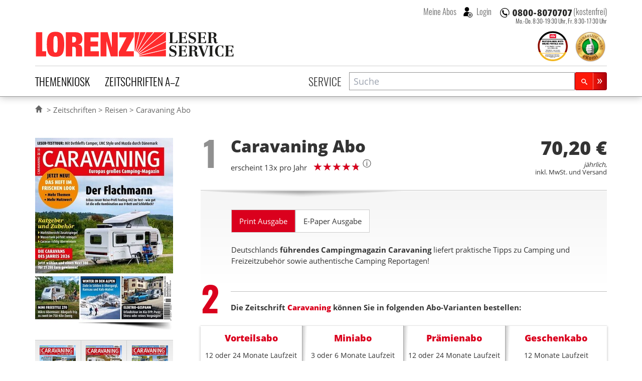

--- FILE ---
content_type: text/html; charset=UTF-8
request_url: https://www.lorenz-leserservice.de/zeitschrift/caravaning-abo
body_size: 12654
content:
<!doctype html>
<html class="no-js" lang="de" ng-app="myApp" ng-csp>
<head>
    <meta charset="utf-8">
    <meta http-equiv="x-ua-compatible" content="ie=edge">
    <title>Caravaning Abo - hier günstig und sicher abonnieren</title>
    <meta name="viewport" content="width=device-width, initial-scale=1">

    <script nonce="d3qYiV1lUk0NogEjiznB3Q==" type="text/javascript">
// <![CDATA[

if (document.createElement && document.getElementsByTagName) {
	var img = document.createElement('img');
	img.onload = function() { document.getElementsByTagName('html')[0].className += ' has_images'; }
	img.src = '/img/irt.gif';
}
// ]]>
</script>

    <link rel="dns-prefetch" href="//stats.mein-leserservice.de">
    <meta name="language" content="de">

    <meta name="robots" content="index, follow"/><meta name="description" content="Caravaning Abo &#10004; Deutschlands führendes Campingmagazin &#10004; günstig im Abo &#10004; jeden Monat pünktlich im Briefkasten"/><meta name="keywords" content="Caravaning Abo, Caravaning abonnieren, Caravaning Abonnement, Lorenz Leserservice"/>		<meta property="og:title" content="Caravaning Abo - beim Lorenz Leserservice abonnieren" />
		<meta property="og:type" content="product" />
		<meta property="og:image" content="https://www.lorenz-leserservice.de/img/produktbilder/l/caravaning-abo.jpg?1761215102" />
		<meta property="og:site_name" content="Lorenz Leserservice" />
		<meta property="og:description" content="Caravaning Abo &#10004; Deutschlands führendes Campingmagazin &#10004; günstig im Abo &#10004; jeden Monat pünktlich im Briefkasten" />
		<meta property="og:url" content="https://www.lorenz-leserservice.de/zeitschrift/caravaning-abo" /><link href="https://www.lorenz-leserservice.de/zeitschrift/caravaning-abo" rel="canonical"/>
    <meta name="msvalidate.01" content="C5FD91C130A4CC0D2E79CB1ECECE9646" />
    <meta name="format-detection" content="telephone=no">

    <link rel="apple-touch-icon" sizes="180x180" href="/apple-touch-icon.png?v=wAOrkmYX8Y">
    <link rel="icon" type="image/png" sizes="32x32" href="/favicon-32x32.png?v=wAOrkmYX8Y">
    <link rel="icon" type="image/png" sizes="194x194" href="/favicon-194x194.png?v=wAOrkmYX8Y">
    <link rel="icon" type="image/png" sizes="192x192" href="/android-chrome-192x192.png?v=wAOrkmYX8Y">
    <link rel="icon" type="image/png" sizes="16x16" href="/favicon-16x16.png?v=wAOrkmYX8Y">
    <link rel="manifest" href="/manifest.json?v=wAOrkmYX8Y">
    <link rel="mask-icon" href="/safari-pinned-tab.svg?v=294369393" color="#da001d">
    <link rel="shortcut icon" href="/favicon.ico?v=wAOrkmYX8Y">
    <meta name="apple-mobile-web-app-title" content="Lorenz Abos">
    <meta name="application-name" content="Lorenz Abos">
    <meta name="msapplication-TileColor" content="#da001d">
    <meta name="msapplication-TileImage" content="/mstile-144x144.png?v=wAOrkmYX8Y">
    <meta name="theme-color" content="#ffffff">
    <meta name="wot-verification" content="4d1aad4a615ad2c942aa" />

    <link rel="stylesheet" type="text/css" href="/css/style.css?1767872904" nonce="d3qYiV1lUk0NogEjiznB3Q=="/>

    
	<script type="text/javascript" src="/js/vendor.min.js?1644870286" nonce="d3qYiV1lUk0NogEjiznB3Q==" defer="defer"></script>
	<script type="text/javascript" src="/js/custom.min.js?1767872904" nonce="d3qYiV1lUk0NogEjiznB3Q==" defer="defer"></script>
    
    <script nonce="d3qYiV1lUk0NogEjiznB3Q==" type="text/javascript">
//<![CDATA[
        var myGlobals = myGlobals || {};
        myGlobals.webroot = "/";
        myGlobals.useGoogleAnalytics = "1";


    //load svg sprite
    +function (doc) {
        var scripts = doc.getElementsByTagName('script');
        var script = scripts[scripts.length - 1];
        var xhr = new XMLHttpRequest();
        xhr.onload = function () {
            var div = doc.createElement('div');
            div.innerHTML = this.responseText;
            div.className = 'svg-spriteloader';
            script.parentNode.insertBefore(div, script);
        }
        xhr.open('get', "/img/sprites.svg?1738661313", true);
        xhr.send();
    }(document);

//]]>
</script>
            <script nonce="d3qYiV1lUk0NogEjiznB3Q==" type="text/plain" data-type="text/javascript" data-name="googleanalytics"
                data-src="https://www.googletagmanager.com/gtag/js?id=UA-5411040-1"></script>
        <script type="text/plain" data-type="text/javascript" data-name="googleanalytics" nonce="d3qYiV1lUk0NogEjiznB3Q==">
            window.dataLayer = window.dataLayer || [];
            function gtag(){dataLayer.push(arguments);}
            gtag('js', new Date());

            gtag(
                'config',
                'UA-5411040-1',
                {
                    'anonymize_ip': true,
                    'currency': 'EUR',
                    'country': 'DE',
                    'custom_map': {
                        'dimension1': 'login_status'
                    }
                }
            );
    
        </script>
        <!-- Matomo -->
        <script nonce="d3qYiV1lUk0NogEjiznB3Q==">
            var _paq = window._paq = window._paq || [];
            /* tracker methods like "setCustomDimension" should be called before "trackPageView" */
            _paq.push(["disableCookies"]);
                        _paq.push(['setEcommerceView',
    "175",
    "Caravaning",
    "Reisen",
    parseFloat(70.20),
])
            _paq.push(['trackPageView']);
            _paq.push(['enableLinkTracking']);
            (function() {
                var u="https://stats.mein-leserservice.de/";
                _paq.push(['setTrackerUrl', u+'matomo.php']);
                _paq.push(['setSiteId', '6']);
                var d=document, g=d.createElement('script'), s=d.getElementsByTagName('script')[0];
                g.async=true; g.src=u+'matomo.js'; s.parentNode.insertBefore(g,s);
            })();
        </script>
        <!-- End Matomo Code -->
        <!-- Matomo Tag Manager -->
        <script nonce="d3qYiV1lUk0NogEjiznB3Q==">
            var _mtm = window._mtm = window._mtm || [];
            _mtm.push({'mtm.startTime': (new Date().getTime()), 'event': 'mtm.Start'});
            var d=document, g=d.createElement('script'), s=d.getElementsByTagName('script')[0];
            g.async=true; g.src='https://stats.mein-leserservice.de/js/container_4VWB306A.js'; s.parentNode.insertBefore(g,s);
        </script>
        <!-- End Matomo Tag Manager -->
    </head>


<body class="c-products a-view" id="a-view">
<script nonce="d3qYiV1lUk0NogEjiznB3Q==" type="text/ng-template" id="my-error-messages">
    <div ng-message="required">Bitte füllen Sie dieses Feld aus.</div>
    <div ng-message="minlength">Der Wert ist zu kurz.</div>
    <div ng-message="maxlength">Der Wert ist zu lang.</div>
</script>

    
<header class="header-container">
    <div class="page-header">
    
<div class="h1 lorenz-logo print:w-96">
    <a href="/" class="logo" title="Zur Startseite des Lorenz Leserservice Abo Shops"><svg viewBox="0 0 285 40"><use xlink:href="#icon-lorenz-leserservice" /></svg></a>    <span class="sr-only">Lorenz Leserservice</span>

    <noscript>
        <img src="/img/lorenz-leserservice%402x.png?1643096237" alt="Lorenz Leserservice" width="400"/>    </noscript>

    
</div>

    
    <div class="page-service">
        
<div class="service-hotline -inheader">
                        <a  class="phonenumber">
                <svg viewBox="0 0 400 52" role="img" aria-labelledby="svgphoneNumber">
                    <title id="svgphoneNumber">0800-8070707</title>
                    <use xlink:href="#icon-hotline" />
                </svg>
            </a>
            <span class="label">(kostenfrei)</span>
            
            <p class="officehours -inheader">
                            Mo.-Do. 8:30-19:30 Uhr, <br/>
                Fr. 8:30-17:30 Uhr
                    </p>
    </div>
        <div class="account-login">
                            <button class="navitem -nobtn" type="button" my-modal-login>
                    Meine Abos
                </button>
                                <button class="navitem -nobtn _loginicon" type="button" my-modal-login="dialog">
                    Login
                </button>
                    </div>
    </div>

    <ul class="header-badges">
        <li class="ntv-award">
            <a href="/service/auszeichnungen" title="Preisträger in der Kategorie „Portale Zeitschriften-Abos“ 2025" class="siegel"><img src="/img/banner/ntv-opp-tks-platz-1_angebot-leistung-zeitschriften-abo-lorenz-leserservice.de_2025.svg?1750081485" alt="Siegel für Auszeichnung als Preisträger in der Kategorie „Portale Zeitschriften-Abos“ 2025" width="60" height="60"/></a>        </li>
        <li class="ekomibadge">
            <a href="https://www.ekomi.de/bewertungen-lorenz-leserservice.html" target="_blank" rel="noopener" title="Ausgezeichnet durch das eKomi Siegel Gold!"><img src="/img/banner/zerti_gold_2x.png?1738661313" alt="Kundenauszeichnung - ekomi" width="70" height="70"/></a>        </li>
    </ul>


    <nav class="main-navbar">
        <section class="category-nav" uib-dropdown keyboard-nav>
            <button id="dCategoryNavTrigger" class="navitem" type="button" uib-dropdown-toggle data-toggle="dropdown"
                    aria-haspopup="true" aria-expanded="false">Themenkiosk
            </button>
                        <div uib-dropdown-menu class="dropdown-menu" aria-labelledby="dCategoryNavTrigger">
            <ul>
                                        <li>
                    <a href="/zeitschriften/themenkiosk/auto-motorsport" class="catauto catnavitem">Auto & Motorsport</a>                </li>
                                            <li>
                    <a href="/zeitschriften/themenkiosk/boulevard-unterhaltung" class="catboule catnavitem">Boulevard & Unterhaltung</a>                </li>
                                            <li>
                    <a href="/zeitschriften/themenkiosk/essen-trinken" class="catessen catnavitem">Essen & Trinken</a>                </li>
                                            <li>
                    <a href="/zeitschriften/themenkiosk/fernsehzeitungen-tv" class="cattv catnavitem">Fernsehzeitungen & TV</a>                </li>
                                            <li>
                    <a href="/zeitschriften/themenkiosk/frauen-mode" class="catfrauen catnavitem">Frauen & Mode</a>                </li>
                                            <li>
                    <a href="/zeitschriften/themenkiosk/kinder-jugend" class="catkinder catnavitem">Kinder & Jugend</a>                </li>
                                            <li>
                    <a href="/zeitschriften/themenkiosk/kultur-wissen" class="catkultur catnavitem">Kultur & Wissen</a>                </li>
                                            <li>
                    <a href="/zeitschriften/themenkiosk/maenner-lifestyle" class="catmaenner catnavitem">Männer & Lifestyle</a>                </li>
                                            <li>
                    <a href="/zeitschriften/themenkiosk/pc-multimedia" class="catcomp catnavitem">PC & Multimedia</a>                </li>
                                            <li>
                    <a href="/zeitschriften/themenkiosk/politik-wirtschaft" class="catpolitik catnavitem">Politik & Wirtschaft</a>                </li>
                                            <li>
                    <a href="/zeitschriften/themenkiosk/ratgeber-gesundheit" class="catratgeber catnavitem">Ratgeber & Gesundheit</a>                </li>
                                            <li>
                    <a href="/zeitschriften/themenkiosk/raetsel" class="catraetsel catnavitem">Rätsel</a>                </li>
                                            <li>
                    <a href="/zeitschriften/themenkiosk/reisen" class="catreisen catnavitem">Reisen</a>                </li>
                                            <li>
                    <a href="/zeitschriften/themenkiosk/romane" class="catromane catnavitem">Romane</a>                </li>
                                            <li>
                    <a href="/zeitschriften/themenkiosk/sport-freizeit" class="catsport catnavitem">Sport & Freizeit</a>                </li>
                                            <li>
                    <a href="/zeitschriften/themenkiosk/tiere" class="cattiere catnavitem">Tiere</a>                </li>
                                            <li>
                    <a href="/zeitschriften/themenkiosk/wohnen-garten" class="cathaus catnavitem">Wohnen & Garten</a>                </li>
                                            <li>
                    <a href="/zeitschriften/themenkiosk/fachzeitschriften" class="catfachzeitschrift catnavitem">Fachzeitschriften</a>                </li>
                                            <li>
                    <a href="/zeitschriften/themenkiosk/zeitungen" class="catzeitung catnavitem">Zeitungen</a>                </li>
                                            <li>
                    <a href="/zeitschriften/themenkiosk/epaper" class="catepaper catnavitem">Epaper</a>                </li>
                                    </ul>
    </div>
        </section>

        <section class="alphabet-nav" uib-dropdown keyboard-nav auto-close="outsideClick">
            <button id="dAlphabetNavTrigger" class="navitem" type="button" uib-dropdown-toggle data-toggle="dropdown"
                    aria-haspopup="true" aria-expanded="false">Zeitschriften A–Z
            </button>
                <div id="dAlphabetNav" class="dropdown-menu" uib-dropdown-menu aria-labelledby="dAlphabetNavTrigger" my-horizontalscroll>
        <div class="scroller">
            <ul>
                <li class="alltitles">
                    <a href="/zeitschriften/all">Alle Titel</a>                </li>
                                    <li data-letter="a"><a href="/zeitschriften/a">A</a></li>
                                    <li data-letter="b"><a href="/zeitschriften/b">B</a></li>
                                    <li data-letter="c"><a href="/zeitschriften/c">C</a></li>
                                    <li data-letter="d"><a href="/zeitschriften/d">D</a></li>
                                    <li data-letter="e"><a href="/zeitschriften/e">E</a></li>
                                    <li data-letter="f"><a href="/zeitschriften/f">F</a></li>
                                    <li data-letter="g"><a href="/zeitschriften/g">G</a></li>
                                    <li data-letter="h"><a href="/zeitschriften/h">H</a></li>
                                    <li data-letter="i"><a href="/zeitschriften/i">I</a></li>
                                    <li data-letter="j"><a href="/zeitschriften/j">J</a></li>
                                    <li data-letter="k"><a href="/zeitschriften/k">K</a></li>
                                    <li data-letter="l"><a href="/zeitschriften/l">L</a></li>
                                    <li data-letter="m"><a href="/zeitschriften/m">M</a></li>
                                    <li data-letter="n"><a href="/zeitschriften/n">N</a></li>
                                    <li data-letter="o"><a href="/zeitschriften/o">O</a></li>
                                    <li data-letter="p"><a href="/zeitschriften/p">P</a></li>
                                    <li data-letter="q"><a href="/zeitschriften/q">Q</a></li>
                                    <li data-letter="r"><a href="/zeitschriften/r">R</a></li>
                                    <li data-letter="s"><a href="/zeitschriften/s">S</a></li>
                                    <li data-letter="t"><a href="/zeitschriften/t">T</a></li>
                                    <li data-letter="u"><a href="/zeitschriften/u">U</a></li>
                                    <li data-letter="v"><a href="/zeitschriften/v">V</a></li>
                                    <li data-letter="w"><a href="/zeitschriften/w">W</a></li>
                                    <li data-letter="x"><a href="/zeitschriften/x">X</a></li>
                                    <li data-letter="y"><a href="/zeitschriften/y">Y</a></li>
                                    <li data-letter="z"><a href="/zeitschriften/z">Z</a></li>
                            </ul>
        </div>
        <my-scroll-buttons>
    </div>

        </section>

        <div class="service-nav">
                            <a href="/service/index" class="navitem">Service</a>                    </div>

        <section class="search-form">
            <header class="title sr-only">Suche</header>
            <script nonce="d3qYiV1lUk0NogEjiznB3Q==" type="text/ng-template" id="searchPopupTemplate">
    <div class="search-popup-wrapper"
         ng-style="{top: position().top+'px', left: position().left+'px'}"
         ng-show="isOpen() && !moveInProgress"
         aria-hidden="{{!isOpen()}}">
        <ul id="searchProductsList" class="search-popup-results" role="listbox" aria-label="Suchergebnisse">
            <li class="uib-typeahead-match" ng-repeat="match in matches track by $index" ng-class="{active: isActive($index) }"
                ng-mouseenter="selectActive($index)" ng-click="selectMatch($index)" role="option" id="{{::match.id}}">
                <div uib-typeahead-match index="$index" match="match" query="query" template-url="templateUrl"></div>
            </li>
        </ul>
    </div>
</script>

<script nonce="d3qYiV1lUk0NogEjiznB3Q==" type="text/ng-template" id="searchTemplate">
    <a class="resultitem" href="/zeitschrift/{{match.model.slug}}">
        <div class="zeitschrift-image -searchresult">
            <img class="resultimage" ng-src="{{match.model.product_image_src_s}}" alt="">
        </div>
        <div>
            <h3 class="title" ng-bind-html="match.model.name | uibTypeaheadHighlight:query"></h3>
            <div class="description" ng-bind-html="match.model.description | uibTypeaheadHighlight:query"></div>
        </div>
    </a>
</script>

<form name="search.form" action="/zeitschriften/suche" method="get" ng-controller="SearchController as search" on-toggle="search.toggled(open)">
    <div id="searchProductsWrap" class="search-input">
        <div class="inputwrap">
            <label id="searchProductsLabel" for="searchProducts" class="sr-only">Zeitschriftensuche</label>
            <input
                    id="searchProducts"
                    role="combobox"
                    aria-label="Zeitschriftensuche"
                    aria-controls="searchProductsList"
                    aria-labelledby="searchProductsLabel"
                    autocomplete="off"
                    class="searchtypeahead"
                    name="q"
                    placeholder="Suche"
                    type="text"
                    value=""
                    typeahead-template-url="searchTemplate"
                    typeahead-popup-template-url="searchPopupTemplate"
                    uib-typeahead="product as product.name for product in search.products | filter:{name:$viewValue}"
                    ng-model="search.selected"
                    typeahead-show-hint="false"
                    typeahead-min-length="2"
                    typeahead-on-select="search.onSelect($item)"
                    typeahead-no-results="search.noResults"
                    typeahead-focus-first="false"
                    typeahead-focus-on-select="true"
                    typeahead-append-to="document.getElementById('searchProductsWrap')"
            />
            <button aria-label="Suchen" class="btn btn-sm btn-primary -small searchsubmit" type="submit">
                <svg class="svg-icon lupeicon">
                    <use xlink:href="#icon-search"/>
                </svg>
            </button>
        </div>
        <p class="message" ng-show="search.noResults" ng-cloak>
            Bitte Enter Taste drücken um eine Volltextsuche zu starten.
        </p>
    </div>

</form>
        </section>
    </nav>
</div>
    </header>


<section class="page-container">
    

    <div class="page-banner">
            </div>


    <div class="page-breadcrumbs">
        <ul><li><a href="/"><svg aria-labelledby="svgIconHomeTitle" class="svg-icon -home" viewBox="0 0 17 17"><title id="svgIconHomeTitle">Home</title><use xlink:href="#icon-home" /></svg></a></li>
<li><a href="/zeitschriften/all">Zeitschriften</a></li>
<li><a href="/zeitschriften/themenkiosk/reisen">Reisen</a></li>
<li><a href="/zeitschrift/caravaning-abo">Caravaning Abo</a></li></ul>
<script type="application/ld+json" nonce="d3qYiV1lUk0NogEjiznB3Q==">{"@context":"https://schema.org","@type":"BreadcrumbList","itemListElement":[{"@type":"ListItem","position":1,"item":{"@id":"https://www.lorenz-leserservice.de/zeitschriften/all","name":"Zeitschriften"}},{"@type":"ListItem","position":2,"item":{"@id":"https://www.lorenz-leserservice.de/zeitschriften/themenkiosk/reisen","name":"Reisen"}},{"@type":"ListItem","position":3,"item":{"@id":"https://www.lorenz-leserservice.de/zeitschrift/caravaning-abo","name":"Caravaning Abo"}}]}</script>    </div>

    <div id="mainContent">
                        <noscript>
            <div class="basegrid-container">
                <div class="flash-messages">
                    <div class="alert alert-danger" role="alert">
                        <div><strong>Achtung: </strong> In Ihrem Browser ist Javascript ausgeschaltet oder durch eine
                            Browsererweiterung blockiert. <br>
                            Die Funktion dieses Shops ist ohne Javascript stark eingeschränkt.
                        </div>
                    </div>
                </div>
            </div>
        </noscript>
        <main>
            


<div class="basegrid-container -asym">
    <div class="zeitschriftdetails-container">
        
<div class="zeitschriftimages-widget" my-images-widget>
        <div class="zeitschrift-image -large">
        <img src="/img/produktbilder/m/caravaning-abo.jpg?1761215102" alt="Zeitschrift Caravaning Abo" my-images-main="" width="275" height="368" ng-src="{{availimages[image.currentMainImgIndex].srcmd}}" ng-srcset="{{availimages[image.currentMainImgIndex].srcmd}} 275w, {{availimages[image.currentMainImgIndex].srclg}} 550w" srcset="/img/produktbilder/s/caravaning-abo.jpg?1761215102 97w, /img/produktbilder/m/caravaning-abo.jpg?1761215102 275w, /img/produktbilder/l/caravaning-abo.jpg?1761215102 550w" sizes="(min-width: 980px) 275px, (min-width: 740px) 200px, calc(45.95vw - 15px)" loading="lazy"/>    </div>
            <ul class="alternateimages">
                            <li>
                    <img ng-click="image.swap(0)"
                         src="/img/produktbilder/additional/caravaning-abo_1_s.jpg?1743690103"
                         srcset="/img/produktbilder/additional/caravaning-abo_1_m.jpg?1743690103 275w"
                         alt=""
                         loading="lazy"
                         width="72"
                         height="98"
                         ng-init="image.btnindexes[0] = 1"
                         ng-src="{{availimages[image.btnindexes[0]].srcsm}}"
                         ng-srcset="{{availimages[image.btnindexes[0]].srcmd}} 275w, {{availimages[image.btnindexes[0]].srclg}} 500w"
                         sizes="(min-width: 980px) 72px, (min-width: 740px) 47px, calc(15.24vw - 26px)"
                    />
                </li>
                            <li>
                    <img ng-click="image.swap(1)"
                         src="/img/produktbilder/additional/caravaning-abo_2_s.jpg?1743690103"
                         srcset="/img/produktbilder/additional/caravaning-abo_2_m.jpg?1743690103 275w"
                         alt=""
                         loading="lazy"
                         width="72"
                         height="98"
                         ng-init="image.btnindexes[1] = 2"
                         ng-src="{{availimages[image.btnindexes[1]].srcsm}}"
                         ng-srcset="{{availimages[image.btnindexes[1]].srcmd}} 275w, {{availimages[image.btnindexes[1]].srclg}} 500w"
                         sizes="(min-width: 980px) 72px, (min-width: 740px) 47px, calc(15.24vw - 26px)"
                    />
                </li>
                            <li>
                    <img ng-click="image.swap(2)"
                         src="/img/produktbilder/additional/caravaning-abo_3_s.jpg?1743690103"
                         srcset="/img/produktbilder/additional/caravaning-abo_3_m.jpg?1743690103 275w"
                         alt=""
                         loading="lazy"
                         width="72"
                         height="98"
                         ng-init="image.btnindexes[2] = 3"
                         ng-src="{{availimages[image.btnindexes[2]].srcsm}}"
                         ng-srcset="{{availimages[image.btnindexes[2]].srcmd}} 275w, {{availimages[image.btnindexes[2]].srclg}} 500w"
                         sizes="(min-width: 980px) 72px, (min-width: 740px) 47px, calc(15.24vw - 26px)"
                    />
                </li>
                    </ul>
    </div>


<div class="zeitschrift-basicinfo">

    <div class="order-step">
            <span class="step">
                <span class="sr-only">Step</span> 1
            </span>
    </div>
    <div class="header">
        <h1 class="title">
            Caravaning <span>Abo</span>
        </h1>
        <p class="caption">
            erscheint 13x pro Jahr        </p>
                    <div class="ratingtitle">
                
<div class="aggregate-rating ">
    <p>
    <div>
        
<span class="rating-stars stars-4" data-rating-fraction="0.75">
    <span>
        <b>
            4,73             von 5
        </b>
    </span>
</span>
        <figure class="tooltip inline-block leading-none relative">
            <sup class="cursor-help text-lg">ⓘ</sup>
            <figcaption
                class="tooltiptext text-xs bg-white p-2 drop-shadow-md border border-gray-light rounded">
                Bewertungen
                stammen ausschliesslich von Kunden die das Produkt nach dem Kauf via Ekomi oder in ihrem Lorenz
                Kundenkonto
                bewertet haben
            </figcaption>
        </figure>
    </div>
    
    </p>
</div>
            </div>
            </div>
            <div class="priceblock">
            <p class="content">
                                    <strong class="price">
                        70,20 €                    </strong>
                                <span class="requirements">
                    <em class="pricebasis">jährlich</em>, <br>
                inkl. MwSt. und Versand
                </span>
            </p>
        </div>
    </div>

<div id="zeitschrift-infoblock" class="zeitschrift-infoblock">
    <div class="row">
        <div class="zeitschrift-info col-md-12">
                            
                                    <ul class="product-types -buttons">
                        <li><a href="/zeitschrift/caravaning-abo" class="-active">Print Ausgabe</a></li><li><a href="/zeitschrift/caravaning-e-paper-abo">E-Paper Ausgabe</a></li>                    </ul>
                            
                            <div class="zeitschrift-description ">
                    <p>Deutschlands <strong>führendes Campingmagazin Caravaning</strong> liefert praktische Tipps zu Camping und Freizeitzubehör sowie authentische Camping Reportagen!</p>
                </div>
                    </div>

            </div>
</div>

                    
<div class="ordertypepicker-container">
            <div class="order-step -block">

            <p class="step -active"><span class="sr-only">Step</span> 2</p>
            <h2 class="title description">
                                                            Die Zeitschrift <strong class="product">Caravaning</strong>
                        können Sie in folgenden Abo-Varianten bestellen:
                                                </h2>
        </div>
    
    <div class="order-buttons ">
                    <a href="/vorteilsabo/caravaning-abo" class="order-button -vorteilsabo -button -allowed" title="12 oder 24 Monate Laufzeit. Sie sparen: 30%
"><h3 class="title">Vorteilsabo</h3> 
<p class="description">
    12 oder 24 Monate Laufzeit <br>
            30% Ersparnis! <br/>
                <strong class="savings">21,60 €            sparen!</strong>
    </p>

<p class="footer">weiter</p></a>            <a href="/miniabo/caravaning-abo" class="order-button -miniabo -button -allowed" title="3 oder 6 Monate Laufzeit. Sie sparen: 30%
"><h3 class="title">Miniabo</h3> 
<p class="description">
    3 oder 6 Monate Laufzeit <br>
            30% Ersparnis!<br/>
                <strong class="savings">4,86 €            sparen!</strong>
    </p>

<p class="footer">weiter</p></a>            <a href="/praemienabo/caravaning-abo" class="order-button -praemienabo -button -allowed" title="12 oder 24 Monate Leser werben + Geldprämie!
"><h3 class="title">Prämienabo</h3> 
<p class="description">
    12 oder 24 Monate Laufzeit <br>
    <strong class="savings">+ Geldprämie!</strong>
</p>

<p class="footer">weiter</p></a>            <a href="/geschenkabo/caravaning-abo" class="order-button -geschenkabo -button -allowed" title="Verschenken Sie 12 Monate Freude am Lesen!
"><h3 class="title">Geschenkabo</h3> <p class="description">
    12 Monate Laufzeit <br>
    <strong>endet automatisch</strong> <br/>
        <strong class="savings">
                + Dankeschön!
            </strong>

</p>

<p class="footer">weiter</p></a>    </div>
</div>
                    </div>

    
            <div class="zeitschrift-detailinfo">
                            <div class="abo-advantages">
                    <h2 class="title">Ihre Abo Vorteile:</h2>
                    <ul>
                        <li>inklusive Versandkosten</li>
                        <li>pünktliche Lieferung</li>
                        <li>keine Ausgabe mehr verpassen</li>
                        <li>kostenlose Servicehotline</li>
                    </ul>
                </div>
            
                            <div id="productLongDescription" class="longdescription">
                    <h2 class="title">
                        Hintergrundinformationen zur Zeitschrift «Caravaning»
                    </h2>
                    <p>In Europas großem Camping-Magazin erfahren Gespannfahrer und Camper alles, was sie wissen müssen. Zwei Schwerpunkte prägen jede Ausgabe: Zum einen bringt das Magazin stets aktuelle und häufig exklusive Tests, Vorstellungen und Marktübersichten von Caravans, Zugwagen sowie Camping- und Freizeit-Zubehör. Zum anderen nimmt das Themenfeld Camping einen breiten Raum ein, wobei alle Reise- und Freizeit-Reportagen ganz speziell auf die Interessen der Camper zugeschnitten sind. Ein großer Nachrichtenteil, Experten-Tipps sowie das Campingplatz-Archiv zum Sammeln runden die Heftmischung ab.</p>

<p>CARAVANING wendet sich in erster Linie an aktive Caravaner und Tourist-Camper, bietet aber auch Reisemobilisten vor allem in der Camping- und Reise-Berichterstattung einen hohen Nutzen. Im Zeitalter des Massen- und Pauschal-Tourismus wirbt die Zeitschrift für eine naturverbundene und individuelle Urlaubsform. Ihre Leser sind sowohl junge Familien als auch allein reisende Paare, die sich zum Camping bekennen und häufig Urlaub auf einem Campingplatz machen. Da sie oftmals einen eigenen Caravan besitzen, brauchen sie zuverlässige und leistungsstarke Zugfahrzeuge sowie aktuelles Camping- und Freizeit-Zubehör. Entsprechend groß ist ihr Interesse an spezifischen und kompetenten Informationen, die sie in CARAVANING finden.</p>

<p>Die 1959 gegründete Zeitschrift mit einer Auflage von mehr als 30.000 Exemplaren erscheint im Abo 13x im Jahr und wird vom Verlag Motor Presse Stuttgart GmbH &amp; Co. KG herausgegeben.</p>
                </div>
            
                    </div>
        </div>

    
<div class="zeitschriften-reviews">

    <div class="header">
        <h2 class="title">Produktbewertungen für «Caravaning» </h2>

                    
<div class="aggregate-rating -centered">
    <p>
    <div>
        
<span class="rating-stars stars-4" data-rating-fraction="0.75">
    <span>
        <b>
            4,73             von 5
        </b>
    </span>
</span>
        <figure class="tooltip inline-block leading-none relative">
            <sup class="cursor-help text-lg">ⓘ</sup>
            <figcaption
                class="tooltiptext text-xs bg-white p-2 drop-shadow-md border border-gray-light rounded">
                Bewertungen
                stammen ausschliesslich von Kunden die das Produkt nach dem Kauf via Ekomi oder in ihrem Lorenz
                Kundenkonto
                bewertet haben
            </figcaption>
        </figure>
    </div>
            <strong class="description">
            4,73            Sterne            bei 11 Leserbewertungen

        </strong>
    
    </p>
</div>
            </div>

        <div class="basegrid-container" my-product-reviews>
        <ul id="ekomi-reviews" class="product-reviews">
            <li class="review">
    
<span class="rating-stars stars-5" data-rating-fraction="0">
    <span>
        <b>
            5             von 5
        </b>
    </span>
</span>

    <p class="created">
        <strong>
            am
            <time datetime="2025-10-08 16:20:09" class="rating-date">
                08.10.2025 16:20:09            </time>
        </strong>
    </p>
    <p class="feedback">
        Beste Caravan Zeitschrift.     </p>
    </li>
<li class="review">
    
<span class="rating-stars stars-5" data-rating-fraction="0">
    <span>
        <b>
            5             von 5
        </b>
    </span>
</span>

    <p class="created">
        <strong>
            am
            <time datetime="2024-11-24 09:04:27" class="rating-date">
                24.11.2024 09:04:27            </time>
        </strong>
    </p>
    <p class="feedback">
        Super tolle Tips und Campingziele    </p>
    </li>
<li class="review">
    
<span class="rating-stars stars-5" data-rating-fraction="0">
    <span>
        <b>
            5             von 5
        </b>
    </span>
</span>

    <p class="created">
        <strong>
            am
            <time datetime="2021-05-17 09:41:37" class="rating-date">
                17.05.2021 09:41:37            </time>
        </strong>
    </p>
    <p class="feedback">
        Tolles Zeitschriftenformat.    </p>
    </li>
<li class="review">
    
<span class="rating-stars stars-4" data-rating-fraction="0">
    <span>
        <b>
            4             von 5
        </b>
    </span>
</span>

    <p class="created">
        <strong>
            am
            <time datetime="2021-03-08 19:45:18" class="rating-date">
                08.03.2021 19:45:18            </time>
        </strong>
    </p>
    <p class="feedback">
        Erfahrungen werden erst noch gesammelt    </p>
    </li>
<li class="review">
    
<span class="rating-stars stars-5" data-rating-fraction="0">
    <span>
        <b>
            5             von 5
        </b>
    </span>
</span>

    <p class="created">
        <strong>
            am
            <time datetime="2020-07-04 16:23:02" class="rating-date">
                04.07.2020 16:23:02            </time>
        </strong>
    </p>
    <p class="feedback">
        Hallo an das. Team. Ich kann noch nichts zum Magazin sagen.  Erstes Abo. MfG. A. ***    </p>
    </li>
        </ul>

                    <div id="ratings-more">
                <a href="#" class="ratings-more-btn" ng-click="reviews.load($event, &#039;/zeitschrift/bewertungen/175&#039;)">mehr anzeigen »</a>            </div>
            </div>
</div>

    <div class="basegrid-container hidden-xs">
                                <section id="topseller-titles" class="topseller-widget ">
    <header>
        <h2 class="title">Ähnliche Zeitschriften</h2>
        <div class="h3 subtitle hidden-xs hidden-sm">…einfach und sicher abonnieren!</div>
    </header>
    
<div class="zeitschriften-carousel">
    <div class="slidescontainer">

                    
            <a class="slide zeitschrift-image" href="/zeitschrift/camping-reise-magazin-abo"
               title="Camping &amp; Reise Magazin abonnieren">
                <div class="badge-wrapper print">
                    <img src="/img/produktbilder/m/camping-reise-magazin-abo.jpg?1761744673" alt="Zeitschrift Camping &amp; Reise Magazin Abo" loading="lazy" width="200" height="268" srcset="/img/produktbilder/s/camping-reise-magazin-abo.jpg?1761744673 97w, /img/produktbilder/m/camping-reise-magazin-abo.jpg?1761744673 275w, /img/produktbilder/l/camping-reise-magazin-abo.jpg?1761744673 550w" sizes="(min-width: 980px) 275px, (min-width: 740px) 200px, calc(45.95vw - 15px)"/>                </div>
            </a>
                    
            <a class="slide zeitschrift-image" href="/zeitschrift/promobil-abo"
               title="Promobil abonnieren">
                <div class="badge-wrapper print">
                    <img src="/img/produktbilder/m/promobil-abo.jpg?1760598275" alt="Zeitschrift Promobil Abo" loading="lazy" width="200" height="268" srcset="/img/produktbilder/s/promobil-abo.jpg?1760598275 97w, /img/produktbilder/m/promobil-abo.jpg?1760598275 275w, /img/produktbilder/l/promobil-abo.jpg?1760598275 550w" sizes="(min-width: 980px) 275px, (min-width: 740px) 200px, calc(45.95vw - 15px)"/>                </div>
            </a>
                    
            <a class="slide zeitschrift-image" href="/zeitschrift/promobil-campingbusse-abo"
               title="Promobil Campingbusse abonnieren">
                <div class="badge-wrapper print">
                    <img src="/img/produktbilder/m/promobil-campingbusse-abo.jpg?1746431486" alt="Zeitschrift Promobil Campingbusse Abo" loading="lazy" width="200" height="268" srcset="/img/produktbilder/s/promobil-campingbusse-abo.jpg?1746431486 97w, /img/produktbilder/m/promobil-campingbusse-abo.jpg?1746431486 275w, /img/produktbilder/l/promobil-campingbusse-abo.jpg?1746431486 550w" sizes="(min-width: 980px) 275px, (min-width: 740px) 200px, calc(45.95vw - 15px)"/>                </div>
            </a>
                    
            <a class="slide zeitschrift-image" href="/zeitschrift/vantrip-abo"
               title="Vantrip abonnieren">
                <div class="badge-wrapper print">
                    <img src="/img/produktbilder/m/vantrip-abo.jpg?1732893520" alt="Zeitschrift Vantrip Abo" loading="lazy" width="200" height="268" srcset="/img/produktbilder/s/vantrip-abo.jpg?1732893520 97w, /img/produktbilder/m/vantrip-abo.jpg?1732893520 275w, /img/produktbilder/l/vantrip-abo.jpg?1732893520 550w" sizes="(min-width: 980px) 275px, (min-width: 740px) 200px, calc(45.95vw - 15px)"/>                </div>
            </a>
            </div>


</div>
</section>

            </div>



        </main>
    </div>

    
</section>

<footer class="footer-container">
        <div class="page-footercontainer">
    <div class="page-footer basegrid-container">
        <div class="footer-lorenz">
            <div class="h3 title">Unternehmen</div>
            <ul>
                <li>
                    <a href="/service/ueber_uns" title="Infos über den Lorenz Leserservice">Über uns</a>                </li>
                <li>
                    <a href="/service/auszeichnungen" title="Auszeichnungen des Lorenz Leserservice">Auszeichnungen</a>                </li>
                <li>
                    <a href="/service/agb" title="Allgemeine Geschäftsbedingungen">AGB</a>                </li>
                <li>
                    <a href="/service/datenschutz" title="Datenschutzerklärung">Datenschutz</a>                </li>
                <li>
                    <a href="/service/faq" title="Häufige Fragen und Antworten">FAQ / Hilfe</a>                </li>
                <li>
                    <a href="/blog" title="Alle Neuigkeiten im Blog des Lorenz Leserservice">Blog</a>                </li>
                <li>
                    <a href="/service/soziale-verantwortung" title="Lesen Sie mehr über unser soziales Engagement">Soziale Verantwortung</a>                </li>

                <li>
                    <a href="/service/impressum" title="Impressum des Lorenz Leserservice">Impressum</a>                </li>
            </ul>
        </div>

        <div class="footer-service">

            <div class="h3 title">
                <a href="/service/index">Service</a>            </div>
            <ul>
                <li>
                    <a href="/service/adressaenderung" title="Adressänderung für Ihr Abo beim Lorenz Leserservice">Adressänderung</a>                </li>
                <li>
                    <a href="/service/bankverbindung" title="Bankverbindungsänderung für Ihr Abo beim Lorenz Leserservice">Bankverbindung</a>                </li>

                <li>
                    <a href="/service/urlaubsservice" title="Urlaubsservice für Ihr Abo beim Lorenz Leserservice">Urlaubsservice</a>                </li>
                <li>
                    <a href="/service/widerrufsrecht" title="Widerrufsrecht für Ihr Abo beim Lorenz Leserservice">Widerrufsrecht</a>                </li>
                <li>
                    <a href="/service/kuendigung" title="Kündigung Ihres Abo beim Lorenz Leserservice">Kündigung</a>                </li>
                <li>
                    <a href="/service/titel_wechsel" title="Zeitschriftenwechsel Ihres Abos beim Lorenz Leserservice">Titelwechsel</a>                </li>
                <li>
                    <a href="/service/liefer_reklamation" title="Lieferreklamation für Ihr Abo beim Lorenz Leserservice">Lieferreklamation</a>                </li>
                <li>
                    <a href="/service/kontakt" title="Fragen zu Ihrem Abo beim Lorenz Leserservice">Kontakt</a>                </li>
            </ul>

        </div>

        <div class="footer-abos">
            <div class="h3 title">
                <a href="/abovarianten">Abovarianten</a>            </div>
            <ul>
                <li>
                    <a href="/vorteilsabo" title="Vorteilsabo (bis zu 35% sparen)">Vorteilsabo</a>                </li>
                <li>
                    <a href="/miniabo" title="Miniabo (30% sparen)">Miniabo</a>                </li>
                <li>
                    <a href="/zeitschriften/halbjahresabo" title="Halbjahresabo (30% sparen)">Halbjahresabo</a>                </li>

                <li>
                    <a href="/praemienabo" title="Prämienabo (+ Geldprämie)">Prämienabo</a>                </li>
                <li>
                    <a href="/geschenkabo" title="Geschenkabo (+ Geschenk)">Geschenkabo</a>                </li>
            </ul>
        </div>

        <div class="footer-trust">
            <div class="h3 sr-only">Zertifikate</div>
            <ul>
                <li class="ekomibadge">
                                            <div class="ekomi-rating">
    <a href="https://www.ekomi.de/bewertungen-lorenz-leserservice.html" target="_blank" rel="noopener" class="ekomiwidget"
       title="Ausgezeichnet durch das EKOMI Siegel in Gold">
		<span class="sr-only">
		  Kundenbewertung:
            4.9            Sterne von 5 basierend auf
            750		</span>
        <span class="sr-only">
			Ohne Probleme Schnell fertig		</span>
        <img src="/ekomi/dynamic/widget_9.gif" alt="4.9 Sterne" width="160" height="237" loading="lazy"/>
    </a>
</div>
                                    </li>

            </ul>
        </div>
    </div>
</div>
    <div class="footer-socialmedia">
    <div class="h3 title sr-only">Social Media</div>
    <ul class="links">
        <li>
            <a class="blog" href="/blog/" title="Alle Neuigkeiten im Blog des Lorenz Leserservice">
                <svg class="svg-icon">
                    <use xlink:href="#icon-rss"/>
                </svg>
                <span class="label">Blog des Lorenz Leserservice</span>
            </a>
        </li>
        <li>
            <a target="_blank" rel="noopener" class="facebook" href="https://www.facebook.com/LorenzLeserservice.de"
               title="Lorenz Leserservice auf Facebook">
                <svg class="svg-icon">
                    <use xlink:href="#icon-facebook"/>
                </svg>
                <span class="label">Lorenz Leserservice auf Facebook</span>
            </a>
        </li>
        <li>
            <a target="_blank" rel="noopener" class="twitter" href="https://x.com/AboLorenz"
               title="Lorenz Leserservice auf X">
                <svg class="svg-icon">
                    <use xlink:href="#icon-x"/>
                </svg>
                <span class="label">Lorenz Leserservice auf X</span>
            </a>
        </li>
        <li>
            <a target="_blank" rel="noopener" class="pinterest" href="https://www.pinterest.com/zeitschriften/"
               title="Lorenz Leserservice auf Pinterest">
                <svg class="svg-icon">
                    <use xlink:href="#icon-pinterest"/>
                </svg>
                <span class="label">Lorenz Leserservice auf Pinterest</span>
            </a>
        </li>
        <li>
            <a target="_blank" rel="noopener" class="youtube" href="https://www.youtube.com/Lorenz-leserserviceDe"
               title="Lorenz Leserservice Youtube Kanal">
                <svg class="svg-icon">
                    <use xlink:href="#icon-youtube"/>
                </svg>
                <span class="label">Lorenz Leserservice Youtube Kanal</span>
            </a>
        </li>
        <li>
            <a target="_blank" rel="noopener" href="https://www.instagram.com/lorenzleserservice/" class="instagram"
               title="Lorenz Leserservice auf Instagram">
                <svg class="svg-icon">
                    <use xlink:href="#icon-instagram"/>
                </svg>
                <span class="label">Lorenz Leserservice auf Instagram</span>
            </a>
        </li>
    </ul>


</div>
    <div class="page-mastfoot">
    <div class="print:hidden">
        <p class="lorenz-logo">
            <a href="/" class="logo" title="Zur Startseite des Lorenz Leserservice Abo Shops"><svg viewBox="0 0 464 100"><use xlink:href="#icon-50_jahre_lorenz_logo_silber" /></svg></a>            <span class="sr-only">50 Lesefreude im Abo Jahre Lorenz Leserservice</span>
        </p>
        <p class="subtitle">Zeitschriften einfach und sicher abonnieren!</p>
    </div>
    <p class="info">
        Copyright © Kurt&nbsp;Lorenz&nbsp;GmbH&nbsp;&amp;&nbsp;Co., 2026 <br/>
        Buch- und Zeitschriftenvertrieb | Kaiser-Wilhelm-Str. 8 | 82319 Starnberg<br/>
        Telefon 0800 – 80 70 707 | <a href="mailto:info@lorenz-leserservice.de">info@lorenz-leserservice.de</a>
    </p>
    <noscript>info (a) lorenz-leserservice [punkt] de</noscript>
</div>

</footer>

<div id="klaro" class="print:hidden"></div>

<script nonce="d3qYiV1lUk0NogEjiznB3Q==" type="text/ng-template" id="login.html">
    <div class="modal-header _align-right">
        <button class="close btn btn-primary" ng-click="login.close()">&times; Schließen</button>
    </div>
    

<div class="login-form content modal-body">

    <form action="/users/login" name="service.form" ng-controller="ServiceRequestController as service" ng-submit="service.submitLogin($event);" novalidate="novalidate" id="AppUserLoginForm" method="post" accept-charset="utf-8"><div class="_hidden"><input type="hidden" name="_method" value="POST"/><input type="hidden" name="data[_Token][key]" value="29e22ef7b9f8cb335138f0416a19db603f86a38695b93a5a22f255f9448dac959b01cf06b2a0810bb024f58d1d34bbbc05777d16324c590909c02ce286b68ef7" id="Token514185848" autocomplete="off"/></div>
    <fieldset class="fieldset form-group required">
                    <legend><span>Login</span></legend>
                <div class="form-group required" bs-has-error=""><label for="AppUserEmail" class="control-label">E-Mail</label><input name="data[AppUser][email]" class="form-control" ng-model="service.AppUser.email" my-external-email="" maxlength="255" type="email" id="AppUserEmail" required="required"/>
            <div ng-cloak class="help-block error-message"
                     ng-messages="service.form['data[AppUser][email]'].$error"
                     role="alert"
                     ng-if="service.form.$submitted || service.form['data[AppUser][email]'].$touched"
            >
              <div ng-message='email'>Bitte prüfen Sie Ihre Email.</div>
              <div ng-messages-include="my-error-messages"></div>
            </div></div>        <div class="form-group required" bs-has-error=""><label for="AppUserPassword" class="control-label">Passwort</label><input name="data[AppUser][password]" class="form-control" ng-model="service.AppUser.password" ng-required="1" type="password" id="AppUserPassword" required="required"/>
            <div ng-cloak class="help-block error-message"
                     ng-messages="service.form['data[AppUser][password]'].$error"
                     role="alert"
                     ng-if="service.form.$submitted || service.form['data[AppUser][password]'].$touched"
            >
              
              <div ng-messages-include="my-error-messages"></div>
            </div></div>    </fieldset>
    
    <ul class="nav actions auth-actions ">
                    <li>
                <a href="/users/reset_password">Ich habe mein Kennwort vergessen</a>            </li>
                            <li>
                <a href="/users/resend_verification">Ich habe keine Verifizierungs-Mail erhalten</a>            </li>
                            <li>
                <a href="/users/add">Konto anlegen</a>            </li>
            </ul>

    <input type="hidden" name="data[AppUser][return_to]" value="/zeitschrift/caravaning-abo" id="AppUserReturnTo"/>    <div class="rsflex-grid login-cta">
                    <p><button class="btn btn-default" ng-click="login.close()" type="button">Als Gast bestellen</button></p>
                <p class="cta">
            <button type="submit" class="submit _fancybutton" ng-disabled="login.form.$submitted">Login</button>        </p>
    </div>

    <div class="_hidden"><input type="hidden" name="data[_Token][fields]" value="2adeffa4471cbac7f678efc9147f7a6def12d7aa%3AAppUser.return_to" id="TokenFields1091474633" autocomplete="off"/><input type="hidden" name="data[_Token][unlocked]" value="" id="TokenUnlocked350082933" autocomplete="off"/></div></form>
</div>

</script>

<script json-data="" ng-model="availimages" type="application/json" nonce="d3qYiV1lUk0NogEjiznB3Q==">[{"srcsm":"/img/produktbilder/s/caravaning-abo.jpg?1761215102","srcmd":"/img/produktbilder/m/caravaning-abo.jpg?1761215102","srclg":"/img/produktbilder/l/caravaning-abo.jpg?1761215102"},{"srcsm":"/img/produktbilder/additional/caravaning-abo_1_s.jpg?1743690103","srcmd":"/img/produktbilder/additional/caravaning-abo_1_m.jpg?1743690103","srclg":"/img/produktbilder/additional/caravaning-abo_1_l.jpg?1743690103"},{"srcsm":"/img/produktbilder/additional/caravaning-abo_2_s.jpg?1743690103","srcmd":"/img/produktbilder/additional/caravaning-abo_2_m.jpg?1743690103","srclg":"/img/produktbilder/additional/caravaning-abo_2_l.jpg?1743690103"},{"srcsm":"/img/produktbilder/additional/caravaning-abo_3_s.jpg?1743690103","srcmd":"/img/produktbilder/additional/caravaning-abo_3_m.jpg?1743690103","srclg":"/img/produktbilder/additional/caravaning-abo_3_l.jpg?1743690103"}]</script><script type="application/ld+json" nonce="d3qYiV1lUk0NogEjiznB3Q==">{"@context":"https://schema.org/","@type":"Product","name":"Caravaning Abo","image":"https://www.lorenz-leserservice.de/img/produktbilder/l/caravaning-abo.jpg?1761215102","description":"Deutschlands **f\u00fchrendes Campingmagazin Caravaning** liefert praktische Tipps zu Camping und Freizeitzubeh\u00f6r sowie authentische Camping Reportagen!\r\n","gtin13":"4191311904807","itemCondition":"NewCondition","offers":{"@type":"Offer","priceCurrency":"EUR","price":"70.20","availability":"InStock","itemCondition":"NewCondition","url":"https://www.lorenz-leserservice.de/zeitschrift/caravaning-abo","seller":{"@type":"Organization","name":"Lorenz Leserservice"},"hasMerchantReturnPolicy":{"@type":"MerchantReturnPolicy","applicableCountry":"DE","returnPolicyCategory":"https://schema.org/MerchantReturnFiniteReturnWindow","merchantReturnDays":14,"returnMethod":"https://schema.org/ReturnByMail","returnFees":"https://schema.org/FreeReturn"},"shippingDetails":{"@type":"OfferShippingDetails","shippingRate":{"@type":"MonetaryAmount","value":0,"currency":"EUR"},"shippingDestination":{"@type":"DefinedRegion","addressCountry":"DE"},"deliveryTime":{"@type":"ShippingDeliveryTime","handlingTime":{"@type":"QuantitativeValue","minValue":3,"maxValue":7,"unitCode":"DAY"},"transitTime":{"@type":"QuantitativeValue","minValue":7,"maxValue":12,"unitCode":"DAY"}}}},"aggregateRating":{"@type":"AggregateRating","worstRating":1,"bestRating":5,"ratingValue":4.73,"ratingCount":11},"review":[{"@type":"Review","datePublished":"2025-10-08T16:20:09+02:00","reviewBody":"Beste Caravan Zeitschrift. ","reviewRating":{"@type":"Rating","worstRating":1,"bestRating":5,"ratingValue":5},"publisher":{"@type":"Organization","name":"eKomi - The Feedback Company","sameAs":"https://www.ekomi.de/bewertungen-lorenz-leserservice.html"},"author":{"@type":"Organization","name":"eKomi - The Feedback Company","sameAs":"https://www.ekomi.de/bewertungen-lorenz-leserservice.html"}},{"@type":"Review","datePublished":"2024-11-24T09:04:27+01:00","reviewBody":"Super tolle Tips und Campingziele","reviewRating":{"@type":"Rating","worstRating":1,"bestRating":5,"ratingValue":5},"publisher":{"@type":"Organization","name":"eKomi - The Feedback Company","sameAs":"https://www.ekomi.de/bewertungen-lorenz-leserservice.html"},"author":{"@type":"Organization","name":"eKomi - The Feedback Company","sameAs":"https://www.ekomi.de/bewertungen-lorenz-leserservice.html"}},{"@type":"Review","datePublished":"2021-05-17T09:41:37+02:00","reviewBody":"Tolles Zeitschriftenformat.","reviewRating":{"@type":"Rating","worstRating":1,"bestRating":5,"ratingValue":5},"publisher":{"@type":"Organization","name":"eKomi - The Feedback Company","sameAs":"https://www.ekomi.de/bewertungen-lorenz-leserservice.html"},"author":{"@type":"Organization","name":"eKomi - The Feedback Company","sameAs":"https://www.ekomi.de/bewertungen-lorenz-leserservice.html"}},{"@type":"Review","datePublished":"2021-03-08T19:45:18+01:00","reviewBody":"Erfahrungen werden erst noch gesammelt","reviewRating":{"@type":"Rating","worstRating":1,"bestRating":5,"ratingValue":4},"publisher":{"@type":"Organization","name":"eKomi - The Feedback Company","sameAs":"https://www.ekomi.de/bewertungen-lorenz-leserservice.html"},"author":{"@type":"Organization","name":"eKomi - The Feedback Company","sameAs":"https://www.ekomi.de/bewertungen-lorenz-leserservice.html"}},{"@type":"Review","datePublished":"2020-07-04T16:23:02+02:00","reviewBody":"Hallo an das. Team. Ich kann noch nichts zum Magazin sagen.  Erstes Abo. MfG. A. ***","reviewRating":{"@type":"Rating","worstRating":1,"bestRating":5,"ratingValue":5},"publisher":{"@type":"Organization","name":"eKomi - The Feedback Company","sameAs":"https://www.ekomi.de/bewertungen-lorenz-leserservice.html"},"author":{"@type":"Organization","name":"eKomi - The Feedback Company","sameAs":"https://www.ekomi.de/bewertungen-lorenz-leserservice.html"}}]}</script><script type="text/javascript" src="/js/klaro.min.js?1707141244" nonce="d3qYiV1lUk0NogEjiznB3Q==" defer="defer"></script><script type="application/ld+json" nonce="d3qYiV1lUk0NogEjiznB3Q==">[{"@context":"https://schema.org","@type":"WebSite","name":"Lorenz Leserservice","url":"https://www.lorenz-leserservice.de","potentialAction":{"@type":"SearchAction","target":"https://www.lorenz-leserservice.de/zeitschriften/suche?q={search_term_string}","query-input":"required name=search_term_string"}},{"@context":"https://schema.org","@type":"Organization","name":"Lorenz Leserservice","url":"https://www.lorenz-leserservice.de","logo":"https://www.lorenz-leserservice.de/img/skin/header/lorenz_leser_service_logo-2x.png","contactPoint":{"@type":"ContactPoint","telephone":"+49 800 8070707","contactType":"customer support","areaServed":"DE","availableLanguage":"German","contactOption":"TollFree","email":"info@lorenz-leserservice.de"},"sameAs":["https://www.facebook.com/LorenzLeserservice.de","https://x.com/AboLorenz","https://plus.google.com/+Lorenz-leserserviceDe","https://www.pinterest.com/zeitschriften/","https://www.youtube.com/Lorenz-leserserviceDe","https://www.instagram.com/lorenzleserservice/"],"aggregateRating":{"@type":"AggregateRating","ratingValue":"4.9","bestRating":5,"worstRating":1,"ratingCount":"750"},"review":{"@type":"Review","url":"https://www.ekomi.de/bewertungen-lorenz-leserservice.html","description":"Ohne Probleme Schnell fertig","author":{"@type":"Organization","name":"eKomi - The Feedback Company","sameAs":"https://www.ekomi.de","logo":"https://www.ekomi.de/images_new/certificate/ekomi.png","description":"Bewertungen f\u00fcr Lorenz Leserservice | 4.9von 750Bewertungen f\u00fcr lorenz-leserservice.de | Alle Bewertungen, Erfahrungen und Berichte - gesammelt durch eKomi anhand realer K\u00e4ufer"}}}]</script>
<noscript><p><img src="https://stats.mein-leserservice.de/matomo.php?idsite=6&amp;rec=1" style="border:0;" alt="" /></p></noscript>

</body>
</html>
